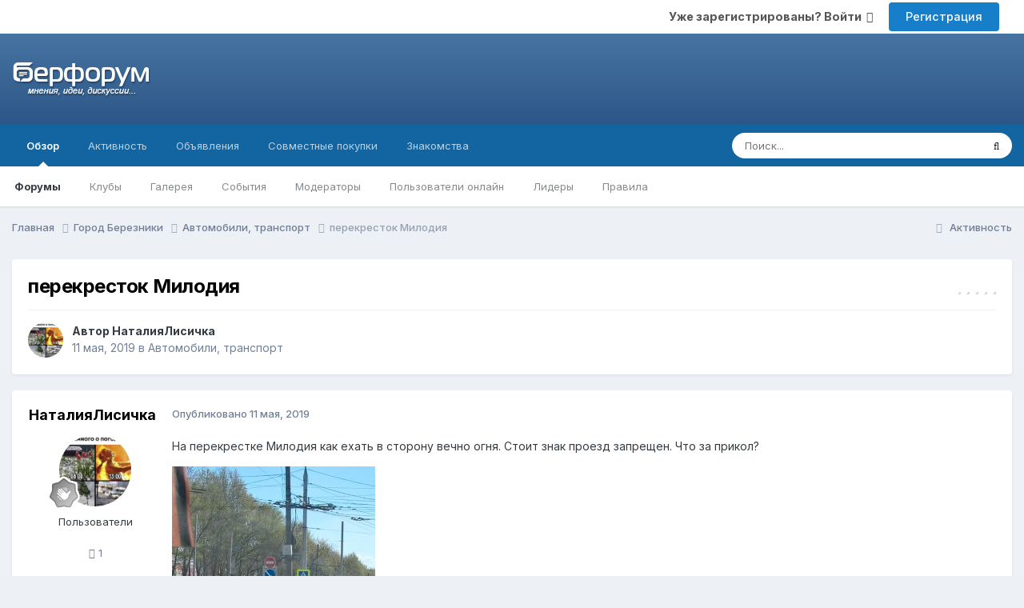

--- FILE ---
content_type: text/html;charset=UTF-8
request_url: https://berforum.ru/topic/238913-perekrestok-milodiya/
body_size: 14200
content:
<!DOCTYPE html>
<html lang="ru-RU" dir="ltr">
	<head>
		<title>перекресток Милодия - Автомобили, транспорт - БерФорум</title>
		
			<!-- Global site tag (gtag.js) - Google Analytics -->
<script async src="https://www.googletagmanager.com/gtag/js?id=UA-894031-1"></script>
<script>
  window.dataLayer = window.dataLayer || [];
  function gtag(){dataLayer.push(arguments);}
  gtag('js', new Date());

  gtag('config', 'UA-894031-1');
</script>
		
		<!--[if lt IE 9]>
			
		    <script src="//berforum.ru/applications/core/interface/html5shiv/html5shiv.js"></script>
		<![endif]-->
		

	<meta name="viewport" content="width=device-width, initial-scale=1">


	
	


	<meta name="twitter:card" content="summary" />




	
		
			
				<meta property="og:title" content="перекресток Милодия">
			
		
	

	
		
			
				<meta property="og:type" content="website">
			
		
	

	
		
			
				<meta property="og:url" content="https://berforum.ru/topic/238913-perekrestok-milodiya/">
			
		
	

	
		
			
				<meta name="description" content="На перекрестке Милодия как ехать в сторону вечно огня. Стоит знак проезд запрещен. Что за прикол? поставили его кстати на 9 мая. Но так и не убрали">
			
		
	

	
		
			
				<meta property="og:description" content="На перекрестке Милодия как ехать в сторону вечно огня. Стоит знак проезд запрещен. Что за прикол? поставили его кстати на 9 мая. Но так и не убрали">
			
		
	

	
		
			
				<meta property="og:updated_time" content="2019-05-12T07:38:20Z">
			
		
	

	
		
			
				<meta property="og:site_name" content="БерФорум">
			
		
	

	
		
			
				<meta property="og:locale" content="ru_RU">
			
		
	


	
		<link rel="canonical" href="https://berforum.ru/topic/238913-perekrestok-milodiya/" />
	





<link rel="manifest" href="https://berforum.ru/manifest.webmanifest/">
<meta name="msapplication-config" content="https://berforum.ru/browserconfig.xml/">
<meta name="msapplication-starturl" content="/">
<meta name="application-name" content="БерФорум">
<meta name="apple-mobile-web-app-title" content="БерФорум">

	<meta name="theme-color" content="#204066">










<link rel="preload" href="//berforum.ru/applications/core/interface/font/fontawesome-webfont.woff2?v=4.7.0" as="font" crossorigin="anonymous">
		


	<link rel="preconnect" href="https://fonts.googleapis.com">
	<link rel="preconnect" href="https://fonts.gstatic.com" crossorigin>
	
		<link href="https://fonts.googleapis.com/css2?family=Inter:wght@300;400;500;600;700&display=swap" rel="stylesheet">
	



	<link rel='stylesheet' href='https://storage.berforum.ru/uploads/css_built_2/341e4a57816af3ba440d891ca87450ff_framework.css?v=4e52a1ea3c1767959788' media='all'>

	<link rel='stylesheet' href='https://storage.berforum.ru/uploads/css_built_2/05e81b71abe4f22d6eb8d1a929494829_responsive.css?v=4e52a1ea3c1767959788' media='all'>

	<link rel='stylesheet' href='https://storage.berforum.ru/uploads/css_built_2/20446cf2d164adcc029377cb04d43d17_flags.css?v=4e52a1ea3c1767959788' media='all'>

	<link rel='stylesheet' href='https://storage.berforum.ru/uploads/css_built_2/90eb5adf50a8c640f633d47fd7eb1778_core.css?v=4e52a1ea3c1767959788' media='all'>

	<link rel='stylesheet' href='https://storage.berforum.ru/uploads/css_built_2/5a0da001ccc2200dc5625c3f3934497d_core_responsive.css?v=4e52a1ea3c1767959788' media='all'>

	<link rel='stylesheet' href='https://storage.berforum.ru/uploads/css_built_2/62e269ced0fdab7e30e026f1d30ae516_forums.css?v=4e52a1ea3c1767959788' media='all'>

	<link rel='stylesheet' href='https://storage.berforum.ru/uploads/css_built_2/76e62c573090645fb99a15a363d8620e_forums_responsive.css?v=4e52a1ea3c1767959788' media='all'>

	<link rel='stylesheet' href='https://storage.berforum.ru/uploads/css_built_2/ebdea0c6a7dab6d37900b9190d3ac77b_topics.css?v=4e52a1ea3c1767959788' media='all'>





<link rel='stylesheet' href='https://storage.berforum.ru/uploads/css_built_2/258adbb6e4f3e83cd3b355f84e3fa002_custom.css?v=4e52a1ea3c1767959788' media='all'>




		
		

	
	<link rel='shortcut icon' href='https://storage.berforum.ru/uploads/monthly_2018_11/favicon.ico.17c2acdcb6ba54322727ea81707ed2ee.ico' type="image/x-icon">

    </head>
	<body class='ipsApp ipsApp_front ipsJS_none ipsClearfix' data-controller='core.front.core.app' data-message="" data-pageApp='forums' data-pageLocation='front' data-pageModule='forums' data-pageController='topic'>
		<a href='#elContent' class='ipsHide' title='Перейти к основному содержанию на этой странице' accesskey='m'>Перейти к содержанию</a>
		
		<div id='ipsLayout_header' class='ipsClearfix'>
			





			
			
<ul id='elMobileNav' class='ipsResponsive_hideDesktop' data-controller='core.front.core.mobileNav'>
	
		
			
			
				
				
			
				
					<li id='elMobileBreadcrumb'>
						<a href='https://berforum.ru/forum/40-avtomobili-transport/'>
							<span>Автомобили, транспорт</span>
						</a>
					</li>
				
				
			
				
				
			
		
	
	
	
	<li >
		<a data-action="defaultStream" href='https://berforum.ru/discover/'><i class="fa fa-newspaper-o" aria-hidden="true"></i></a>
	</li>

	

	
		<li class='ipsJS_show'>
			<a href='https://berforum.ru/search/'><i class='fa fa-search'></i></a>
		</li>
	
</ul>
				<div class='sToolbar ipsClearfix ipsResponsive_hidePhone'>
                  <div class="container">
					

	<ul id='elUserNav' class='ipsList_inline cSignedOut ipsResponsive_showDesktop'>
		
        
		
        
        
            
            <li id='elSignInLink'>
                <a href='https://berforum.ru/login/' data-ipsMenu-closeOnClick="false" data-ipsMenu id='elUserSignIn'>
                    Уже зарегистрированы? Войти &nbsp;<i class='fa fa-caret-down'></i>
                </a>
                
<div id='elUserSignIn_menu' class='ipsMenu ipsMenu_auto ipsHide'>
	<form accept-charset='utf-8' method='post' action='https://berforum.ru/login/'>
		<input type="hidden" name="csrfKey" value="56ee8184227fe67aacb4d205642ff3d0">
		<input type="hidden" name="ref" value="aHR0cHM6Ly9iZXJmb3J1bS5ydS90b3BpYy8yMzg5MTMtcGVyZWtyZXN0b2stbWlsb2RpeWEv">
		<div data-role="loginForm">
			
			
			
				<div class='ipsColumns ipsColumns_noSpacing'>
					<div class='ipsColumn ipsColumn_wide' id='elUserSignIn_internal'>
						
<div class="ipsPad ipsForm ipsForm_vertical">
	<h4 class="ipsType_sectionHead">Войти</h4>
	<br><br>
	<ul class='ipsList_reset'>
		<li class="ipsFieldRow ipsFieldRow_noLabel ipsFieldRow_fullWidth">
			
			
				<input type="text" placeholder="Отображаемое имя или email адрес" name="auth" autocomplete="email">
			
		</li>
		<li class="ipsFieldRow ipsFieldRow_noLabel ipsFieldRow_fullWidth">
			<input type="password" placeholder="Пароль" name="password" autocomplete="current-password">
		</li>
		<li class="ipsFieldRow ipsFieldRow_checkbox ipsClearfix">
			<span class="ipsCustomInput">
				<input type="checkbox" name="remember_me" id="remember_me_checkbox" value="1" checked aria-checked="true">
				<span></span>
			</span>
			<div class="ipsFieldRow_content">
				<label class="ipsFieldRow_label" for="remember_me_checkbox">Запомнить</label>
				<span class="ipsFieldRow_desc">Не рекомендуется для компьютеров с общим доступом</span>
			</div>
		</li>
		<li class="ipsFieldRow ipsFieldRow_fullWidth">
			<button type="submit" name="_processLogin" value="usernamepassword" class="ipsButton ipsButton_primary ipsButton_small" id="elSignIn_submit">Войти</button>
			
				<p class="ipsType_right ipsType_small">
					
						<a href='https://berforum.ru/lostpassword/' data-ipsDialog data-ipsDialog-title='Забыли пароль?'>
					
					Забыли пароль?</a>
				</p>
			
		</li>
	</ul>
</div>
					</div>
					<div class='ipsColumn ipsColumn_wide'>
						<div class='ipsPadding' id='elUserSignIn_external'>
							<div class='ipsAreaBackground_light ipsPadding:half'>
								
									<p class='ipsType_reset ipsType_small ipsType_center'><strong>Или войти с помощью одного из сервисов</strong></p>
								
								
									<div class='ipsType_center ipsMargin_top:half'>
										

<button type="submit" name="_processLogin" value="2" class='ipsButton ipsButton_verySmall ipsButton_fullWidth ipsSocial ipsSocial_facebook' style="background-color: #3a579a">
	
		<span class='ipsSocial_icon'>
			
				<i class='fa fa-facebook-official'></i>
			
		</span>
		<span class='ipsSocial_text'>Войти с помощью Facebook</span>
	
</button>
									</div>
								
									<div class='ipsType_center ipsMargin_top:half'>
										

<button type="submit" name="_processLogin" value="9" class='ipsButton ipsButton_verySmall ipsButton_fullWidth ipsSocial ipsSocial_twitter' style="background-color: #000000">
	
		<span class='ipsSocial_icon'>
			
				<i class='fa fa-twitter'></i>
			
		</span>
		<span class='ipsSocial_text'>Войти с помощью X</span>
	
</button>
									</div>
								
									<div class='ipsType_center ipsMargin_top:half'>
										

<button type="submit" name="_processLogin" value="3" class='ipsButton ipsButton_verySmall ipsButton_fullWidth ipsSocial ipsSocial_google' style="background-color: #4285F4">
	
		<span class='ipsSocial_icon'>
			
				<i class='fa fa-google'></i>
			
		</span>
		<span class='ipsSocial_text'>Войти с помощью Google</span>
	
</button>
									</div>
								
									<div class='ipsType_center ipsMargin_top:half'>
										

<button type="submit" name="_processLogin" value="10" class='ipsButton ipsButton_verySmall ipsButton_fullWidth ipsSocial ipsSocial_vkontakte' style="background-color: #4a76a8">
	
		<span class='ipsSocial_icon'>
			
				<i class='fa fa-vk'></i>
			
		</span>
		<span class='ipsSocial_text'>Войти через ВКонтакте</span>
	
</button>
									</div>
								
							</div>
						</div>
					</div>
				</div>
			
		</div>
	</form>
</div>
            </li>
            
        
		
			<li>
				
					<a href='https://berforum.ru/register/' data-ipsDialog data-ipsDialog-size='narrow' data-ipsDialog-title='Регистрация' id='elRegisterButton' class='ipsButton ipsButton_normal ipsButton_primary'>Регистрация</a>
				
			</li>
		
	</ul>

                  </div>
				</div>
			<header class="sMainHead">
              <div class="container">
                <div class='ipsColumns'>
                  <div id="logo" class='ipsColumn ipsColumn_medium'>


<a href='https://berforum.ru/' id='elLogo' accesskey='1'><img src="https://storage.berforum.ru/uploads/monthly_2026_01/logo.png.37b307d979f7d9cfd5295410c6633844.png.61c2767b2a1eb1d2dae63e662e25a5ce.png" alt='БерФорум'></a>
</div>
                  <div class='ipsColumn ipsColumn_fluid' ipsColumns_collapsePhone>
                    <div class="ipsAdvertisement ipsSpacer_both ipsSpacer_half">
	                  <ul class="ipsList_inline ipsType_center ipsList_reset ipsList_noSpacing">
		               <li class="ipsAdvertisement_large ipsResponsive_showDesktop ipsResponsive_inlineBlock ipsAreaBackground_light">
                         
		               </li>
	                 </ul>
                    </div>
                  </div>
                </div>
              </div>
			</header>
			

	<nav data-controller='core.front.core.navBar' class=' ipsResponsive_showDesktop'>
		<div class='ipsNavBar_primary ipsLayout_container '>
			<ul data-role="primaryNavBar" class='ipsClearfix'>
				


	
		
		
			
		
		<li class='ipsNavBar_active' data-active id='elNavSecondary_1' data-role="navBarItem" data-navApp="core" data-navExt="CustomItem">
			
			
				<a href="https://berforum.ru"  data-navItem-id="1" data-navDefault>
					Обзор<span class='ipsNavBar_active__identifier'></span>
				</a>
			
			
				<ul class='ipsNavBar_secondary ' data-role='secondaryNavBar'>
					


	
		
		
			
		
		<li class='ipsNavBar_active' data-active id='elNavSecondary_10' data-role="navBarItem" data-navApp="forums" data-navExt="Forums">
			
			
				<a href="https://berforum.ru"  data-navItem-id="10" data-navDefault>
					Форумы<span class='ipsNavBar_active__identifier'></span>
				</a>
			
			
		</li>
	
	

	
		
		
		<li  id='elNavSecondary_3' data-role="navBarItem" data-navApp="core" data-navExt="Clubs">
			
			
				<a href="https://berforum.ru/clubs/"  data-navItem-id="3" >
					Клубы<span class='ipsNavBar_active__identifier'></span>
				</a>
			
			
		</li>
	
	

	
		
		
		<li  id='elNavSecondary_23' data-role="navBarItem" data-navApp="gallery" data-navExt="Gallery">
			
			
				<a href="https://berforum.ru/gallery/"  data-navItem-id="23" >
					Галерея<span class='ipsNavBar_active__identifier'></span>
				</a>
			
			
		</li>
	
	

	
		
		
		<li  id='elNavSecondary_12' data-role="navBarItem" data-navApp="calendar" data-navExt="Calendar">
			
			
				<a href="https://berforum.ru/events/"  data-navItem-id="12" >
					События<span class='ipsNavBar_active__identifier'></span>
				</a>
			
			
		</li>
	
	

	
		
		
		<li  id='elNavSecondary_14' data-role="navBarItem" data-navApp="core" data-navExt="StaffDirectory">
			
			
				<a href="https://berforum.ru/staff/"  data-navItem-id="14" >
					Модераторы<span class='ipsNavBar_active__identifier'></span>
				</a>
			
			
		</li>
	
	

	
		
		
		<li  id='elNavSecondary_15' data-role="navBarItem" data-navApp="core" data-navExt="OnlineUsers">
			
			
				<a href="https://berforum.ru/online/"  data-navItem-id="15" >
					Пользователи онлайн<span class='ipsNavBar_active__identifier'></span>
				</a>
			
			
		</li>
	
	

	
		
		
		<li  id='elNavSecondary_16' data-role="navBarItem" data-navApp="core" data-navExt="Leaderboard">
			
			
				<a href="https://berforum.ru/leaderboard/"  data-navItem-id="16" >
					Лидеры<span class='ipsNavBar_active__identifier'></span>
				</a>
			
			
		</li>
	
	

	
		
		
		<li  id='elNavSecondary_13' data-role="navBarItem" data-navApp="core" data-navExt="Guidelines">
			
			
				<a href="https://berforum.ru/guidelines/"  data-navItem-id="13" >
					Правила<span class='ipsNavBar_active__identifier'></span>
				</a>
			
			
		</li>
	
	

					<li class='ipsHide' id='elNavigationMore_1' data-role='navMore'>
						<a href='#' data-ipsMenu data-ipsMenu-appendTo='#elNavigationMore_1' id='elNavigationMore_1_dropdown'>Больше <i class='fa fa-caret-down'></i></a>
						<ul class='ipsHide ipsMenu ipsMenu_auto' id='elNavigationMore_1_dropdown_menu' data-role='moreDropdown'></ul>
					</li>
				</ul>
			
		</li>
	
	

	
		
		
		<li  id='elNavSecondary_2' data-role="navBarItem" data-navApp="core" data-navExt="CustomItem">
			
			
				<a href="https://berforum.ru/discover/"  data-navItem-id="2" >
					Активность<span class='ipsNavBar_active__identifier'></span>
				</a>
			
			
				<ul class='ipsNavBar_secondary ipsHide' data-role='secondaryNavBar'>
					


	
		
		
		<li  id='elNavSecondary_4' data-role="navBarItem" data-navApp="core" data-navExt="AllActivity">
			
			
				<a href="https://berforum.ru/discover/"  data-navItem-id="4" >
					Активность<span class='ipsNavBar_active__identifier'></span>
				</a>
			
			
		</li>
	
	

	
	

	
	

	
	

	
		
		
		<li  id='elNavSecondary_8' data-role="navBarItem" data-navApp="core" data-navExt="Search">
			
			
				<a href="https://berforum.ru/search/"  data-navItem-id="8" >
					Поиск<span class='ipsNavBar_active__identifier'></span>
				</a>
			
			
		</li>
	
	

	
	

					<li class='ipsHide' id='elNavigationMore_2' data-role='navMore'>
						<a href='#' data-ipsMenu data-ipsMenu-appendTo='#elNavigationMore_2' id='elNavigationMore_2_dropdown'>Больше <i class='fa fa-caret-down'></i></a>
						<ul class='ipsHide ipsMenu ipsMenu_auto' id='elNavigationMore_2_dropdown_menu' data-role='moreDropdown'></ul>
					</li>
				</ul>
			
		</li>
	
	

	
		
		
		<li  id='elNavSecondary_18' data-role="navBarItem" data-navApp="core" data-navExt="CustomItem">
			
			
				<a href="https://berforum.ru/forum/28-chastnie-objavlenija/"  data-navItem-id="18" >
					Объявления<span class='ipsNavBar_active__identifier'></span>
				</a>
			
			
		</li>
	
	

	
		
		
		<li  id='elNavSecondary_19' data-role="navBarItem" data-navApp="core" data-navExt="CustomItem">
			
			
				<a href="https://berforum.ru/forum/94-sovmestnie-pokupki/"  data-navItem-id="19" >
					Совместные покупки<span class='ipsNavBar_active__identifier'></span>
				</a>
			
			
		</li>
	
	

	
		
		
		<li  id='elNavSecondary_20' data-role="navBarItem" data-navApp="core" data-navExt="CustomItem">
			
			
				<a href="http://kiss.beriki.ru"  data-navItem-id="20" >
					Знакомства<span class='ipsNavBar_active__identifier'></span>
				</a>
			
			
		</li>
	
	

				<li class='ipsHide' id='elNavigationMore' data-role='navMore'>
					<a href='#' data-ipsMenu data-ipsMenu-appendTo='#elNavigationMore' id='elNavigationMore_dropdown'>Больше</a>
					<ul class='ipsNavBar_secondary ipsHide' data-role='secondaryNavBar'>
						<li class='ipsHide' id='elNavigationMore_more' data-role='navMore'>
							<a href='#' data-ipsMenu data-ipsMenu-appendTo='#elNavigationMore_more' id='elNavigationMore_more_dropdown'>Больше <i class='fa fa-caret-down'></i></a>
							<ul class='ipsHide ipsMenu ipsMenu_auto' id='elNavigationMore_more_dropdown_menu' data-role='moreDropdown'></ul>
						</li>
					</ul>
				</li>
			</ul>
			

	<div id="elSearchWrapper">
		<div id='elSearch' data-controller="core.front.core.quickSearch">
			<form accept-charset='utf-8' action='//berforum.ru/search/?do=quicksearch' method='post'>
                <input type='search' id='elSearchField' placeholder='Поиск...' name='q' autocomplete='off' aria-label='Поиск'>
                <details class='cSearchFilter'>
                    <summary class='cSearchFilter__text'></summary>
                    <ul class='cSearchFilter__menu'>
                        
                        <li><label><input type="radio" name="type" value="all" ><span class='cSearchFilter__menuText'>Везде</span></label></li>
                        
                            
                                <li><label><input type="radio" name="type" value='contextual_{&quot;type&quot;:&quot;forums_topic&quot;,&quot;nodes&quot;:40}' checked><span class='cSearchFilter__menuText'>Этот форум</span></label></li>
                            
                                <li><label><input type="radio" name="type" value='contextual_{&quot;type&quot;:&quot;forums_topic&quot;,&quot;item&quot;:238913}' checked><span class='cSearchFilter__menuText'>Эта тема</span></label></li>
                            
                        
                        
                            <li><label><input type="radio" name="type" value="core_statuses_status"><span class='cSearchFilter__menuText'>Обновления статусов</span></label></li>
                        
                            <li><label><input type="radio" name="type" value="forums_topic"><span class='cSearchFilter__menuText'>Темы</span></label></li>
                        
                            <li><label><input type="radio" name="type" value="calendar_event"><span class='cSearchFilter__menuText'>События</span></label></li>
                        
                            <li><label><input type="radio" name="type" value="gallery_image"><span class='cSearchFilter__menuText'>Изображения</span></label></li>
                        
                            <li><label><input type="radio" name="type" value="gallery_album_item"><span class='cSearchFilter__menuText'>Альбомы</span></label></li>
                        
                            <li><label><input type="radio" name="type" value="core_members"><span class='cSearchFilter__menuText'>Пользователи</span></label></li>
                        
                    </ul>
                </details>
				<button class='cSearchSubmit' type="submit" aria-label='Поиск'><i class="fa fa-search"></i></button>
			</form>
		</div>
	</div>

		</div>
	</nav>

		</div>
		<main id='ipsLayout_body' class='ipsLayout_container'>
			<div id='ipsLayout_contentArea'>
				<div id='ipsLayout_contentWrapper'>
					
<nav class='ipsBreadcrumb ipsBreadcrumb_top ipsFaded_withHover'>
	

	<ul class='ipsList_inline ipsPos_right'>
		
		<li >
			<a data-action="defaultStream" class='ipsType_light '  href='https://berforum.ru/discover/'><i class="fa fa-newspaper-o" aria-hidden="true"></i> <span>Активность</span></a>
		</li>
		
	</ul>

	<ul data-role="breadcrumbList">
		<li>
			<a title="Главная" href='https://berforum.ru/'>
				<span>Главная <i class='fa fa-angle-right'></i></span>
			</a>
		</li>
		
		
			<li>
				
					<a href='https://berforum.ru/forum/70-gorod-berezniki/'>
						<span>Город Березники <i class='fa fa-angle-right' aria-hidden="true"></i></span>
					</a>
				
			</li>
		
			<li>
				
					<a href='https://berforum.ru/forum/40-avtomobili-transport/'>
						<span>Автомобили, транспорт <i class='fa fa-angle-right' aria-hidden="true"></i></span>
					</a>
				
			</li>
		
			<li>
				
					перекресток Милодия
				
			</li>
		
	</ul>
</nav>
					
					<div id='ipsLayout_mainArea'>
						<a id='elContent'></a>
						
						
						
						

	




						



<div class='ipsPageHeader ipsResponsive_pull ipsBox ipsPadding sm:ipsPadding:half ipsMargin_bottom'>
		
	
	<div class='ipsFlex ipsFlex-ai:center ipsFlex-fw:wrap ipsGap:4'>
		<div class='ipsFlex-flex:11'>
			<h1 class='ipsType_pageTitle ipsContained_container'>
				

				
				
					<span class='ipsType_break ipsContained'>
						<span>перекресток Милодия</span>
					</span>
				
			</h1>
			
			
		</div>
		
			<div class='ipsFlex-flex:00 ipsType_light'>
				
				
<div  class='ipsClearfix ipsRating  ipsRating_veryLarge'>
	
	<ul class='ipsRating_collective'>
		
			
				<li class='ipsRating_off'>
					<i class='fa fa-star'></i>
				</li>
			
		
			
				<li class='ipsRating_off'>
					<i class='fa fa-star'></i>
				</li>
			
		
			
				<li class='ipsRating_off'>
					<i class='fa fa-star'></i>
				</li>
			
		
			
				<li class='ipsRating_off'>
					<i class='fa fa-star'></i>
				</li>
			
		
			
				<li class='ipsRating_off'>
					<i class='fa fa-star'></i>
				</li>
			
		
	</ul>
</div>
			</div>
		
	</div>
	<hr class='ipsHr'>
	<div class='ipsPageHeader__meta ipsFlex ipsFlex-jc:between ipsFlex-ai:center ipsFlex-fw:wrap ipsGap:3'>
		<div class='ipsFlex-flex:11'>
			<div class='ipsPhotoPanel ipsPhotoPanel_mini ipsPhotoPanel_notPhone ipsClearfix'>
				


	<a href="https://berforum.ru/profile/87359-nataliyalisichka/" rel="nofollow" data-ipsHover data-ipsHover-width="370" data-ipsHover-target="https://berforum.ru/profile/87359-nataliyalisichka/?do=hovercard" class="ipsUserPhoto ipsUserPhoto_mini" title="Перейти в профиль НаталияЛисичка">
		<img src='https://storage.berforum.ru/uploads/monthly_2019_05/media-share-0-04-04-26b1b98a1832a876193f31a86252a5fc22c8ef4fbee050b281b397dbb62457ea-83d872c2-2df1-4399-b4a9-510f28387eea.thumb.jpg.b7c16093afafe752b8cbcd8c2c8fcc0d.jpg' alt='НаталияЛисичка' loading="lazy">
	</a>

				<div>
					<p class='ipsType_reset ipsType_blendLinks'>
						<span class='ipsType_normal'>
						
							<strong>Автор 


<a href='https://berforum.ru/profile/87359-nataliyalisichka/' rel="nofollow" data-ipsHover data-ipsHover-width='370' data-ipsHover-target='https://berforum.ru/profile/87359-nataliyalisichka/?do=hovercard&amp;referrer=https%253A%252F%252Fberforum.ru%252Ftopic%252F238913-perekrestok-milodiya%252F' title="Перейти в профиль НаталияЛисичка" class="ipsType_break">НаталияЛисичка</a></strong><br />
							<span class='ipsType_light'><time datetime='2019-05-11T10:49:56Z' title='11.05.2019 10:49' data-short='6 г.'>11 мая, 2019</time> в <a href="https://berforum.ru/forum/40-avtomobili-transport/">Автомобили, транспорт</a></span>
						
						</span>
					</p>
				</div>
			</div>
		</div>
					
	</div>
	
	
</div>








<div class='ipsClearfix'>
	<ul class="ipsToolList ipsToolList_horizontal ipsClearfix ipsSpacer_both ipsResponsive_hidePhone">
		
		
		
	</ul>
</div>

<div id='comments' data-controller='core.front.core.commentFeed,forums.front.topic.view, core.front.core.ignoredComments' data-autoPoll data-baseURL='https://berforum.ru/topic/238913-perekrestok-milodiya/' data-lastPage data-feedID='topic-238913' class='cTopic ipsClear ipsSpacer_top'>
	
			
	

	

<div data-controller='core.front.core.recommendedComments' data-url='https://berforum.ru/topic/238913-perekrestok-milodiya/?recommended=comments' class='ipsRecommendedComments ipsHide'>
	<div data-role="recommendedComments">
		<h2 class='ipsType_sectionHead ipsType_large ipsType_bold ipsMargin_bottom'>Рекомендуемые сообщения</h2>
		
	</div>
</div>
	
	<div id="elPostFeed" data-role='commentFeed' data-controller='core.front.core.moderation' >
		<form action="https://berforum.ru/topic/238913-perekrestok-milodiya/?csrfKey=56ee8184227fe67aacb4d205642ff3d0&amp;do=multimodComment" method="post" data-ipsPageAction data-role='moderationTools'>
			
			
				

					

					
					



<a id='findComment-3947894'></a>
<a id='comment-3947894'></a>
<article  id='elComment_3947894' class='cPost ipsBox ipsResponsive_pull  ipsComment  ipsComment_parent ipsClearfix ipsClear ipsColumns ipsColumns_noSpacing ipsColumns_collapsePhone    '>
	

	

	<div class='cAuthorPane_mobile ipsResponsive_showPhone'>
		<div class='cAuthorPane_photo'>
			<div class='cAuthorPane_photoWrap'>
				


	<a href="https://berforum.ru/profile/87359-nataliyalisichka/" rel="nofollow" data-ipsHover data-ipsHover-width="370" data-ipsHover-target="https://berforum.ru/profile/87359-nataliyalisichka/?do=hovercard" class="ipsUserPhoto ipsUserPhoto_large" title="Перейти в профиль НаталияЛисичка">
		<img src='https://storage.berforum.ru/uploads/monthly_2019_05/media-share-0-04-04-26b1b98a1832a876193f31a86252a5fc22c8ef4fbee050b281b397dbb62457ea-83d872c2-2df1-4399-b4a9-510f28387eea.thumb.jpg.b7c16093afafe752b8cbcd8c2c8fcc0d.jpg' alt='НаталияЛисичка' loading="lazy">
	</a>

				
				
					<a href="https://berforum.ru/profile/87359-nataliyalisichka/badges/" rel="nofollow">
						
<img src='https://storage.berforum.ru/uploads/monthly_2021_09/1_Newbie.svg' loading="lazy" alt="Newbie" class="cAuthorPane_badge cAuthorPane_badge--rank ipsOutline ipsOutline:2px" data-ipsTooltip title="Звание: Newbie (1/14)">
					</a>
				
			</div>
		</div>
		<div class='cAuthorPane_content'>
			<h3 class='ipsType_sectionHead cAuthorPane_author ipsType_break ipsType_blendLinks ipsFlex ipsFlex-ai:center'>
				


<a href='https://berforum.ru/profile/87359-nataliyalisichka/' rel="nofollow" data-ipsHover data-ipsHover-width='370' data-ipsHover-target='https://berforum.ru/profile/87359-nataliyalisichka/?do=hovercard&amp;referrer=https%253A%252F%252Fberforum.ru%252Ftopic%252F238913-perekrestok-milodiya%252F' title="Перейти в профиль НаталияЛисичка" class="ipsType_break">НаталияЛисичка</a>
			</h3>
			<div class='ipsType_light ipsType_reset'>
			    <a href='https://berforum.ru/topic/238913-perekrestok-milodiya/#findComment-3947894' rel="nofollow" class='ipsType_blendLinks'>Опубликовано <time datetime='2019-05-11T10:49:56Z' title='11.05.2019 10:49' data-short='6 г.'>11 мая, 2019</time></a>
				
			</div>
		</div>
	</div>
	<aside class='ipsComment_author cAuthorPane ipsColumn ipsColumn_medium ipsResponsive_hidePhone'>
		<h3 class='ipsType_sectionHead cAuthorPane_author ipsType_blendLinks ipsType_break'><strong>


<a href='https://berforum.ru/profile/87359-nataliyalisichka/' rel="nofollow" data-ipsHover data-ipsHover-width='370' data-ipsHover-target='https://berforum.ru/profile/87359-nataliyalisichka/?do=hovercard&amp;referrer=https%253A%252F%252Fberforum.ru%252Ftopic%252F238913-perekrestok-milodiya%252F' title="Перейти в профиль НаталияЛисичка" class="ipsType_break">НаталияЛисичка</a></strong>
			
		</h3>
		<ul class='cAuthorPane_info ipsList_reset'>
			<li data-role='photo' class='cAuthorPane_photo'>
				<div class='cAuthorPane_photoWrap'>
					


	<a href="https://berforum.ru/profile/87359-nataliyalisichka/" rel="nofollow" data-ipsHover data-ipsHover-width="370" data-ipsHover-target="https://berforum.ru/profile/87359-nataliyalisichka/?do=hovercard" class="ipsUserPhoto ipsUserPhoto_large" title="Перейти в профиль НаталияЛисичка">
		<img src='https://storage.berforum.ru/uploads/monthly_2019_05/media-share-0-04-04-26b1b98a1832a876193f31a86252a5fc22c8ef4fbee050b281b397dbb62457ea-83d872c2-2df1-4399-b4a9-510f28387eea.thumb.jpg.b7c16093afafe752b8cbcd8c2c8fcc0d.jpg' alt='НаталияЛисичка' loading="lazy">
	</a>

					
					
						
<img src='https://storage.berforum.ru/uploads/monthly_2021_09/1_Newbie.svg' loading="lazy" alt="Newbie" class="cAuthorPane_badge cAuthorPane_badge--rank ipsOutline ipsOutline:2px" data-ipsTooltip title="Звание: Newbie (1/14)">
					
				</div>
			</li>
			
				<li data-role='group'>Пользователи</li>
				
			
			
				<li data-role='stats' class='ipsMargin_top'>
					<ul class="ipsList_reset ipsType_light ipsFlex ipsFlex-ai:center ipsFlex-jc:center ipsGap_row:2 cAuthorPane_stats">
						<li>
							
								<a href="https://berforum.ru/profile/87359-nataliyalisichka/content/" rel="nofollow" title="1 сообщение" data-ipsTooltip class="ipsType_blendLinks">
							
								<i class="fa fa-comment"></i> 1
							
								</a>
							
						</li>
						
					</ul>
				</li>
			
			
				

			
		</ul>
	</aside>
	<div class='ipsColumn ipsColumn_fluid ipsMargin:none'>
		

<div id='comment-3947894_wrap' data-controller='core.front.core.comment' data-commentApp='forums' data-commentType='forums' data-commentID="3947894" data-quoteData='{&quot;userid&quot;:87359,&quot;username&quot;:&quot;\u041d\u0430\u0442\u0430\u043b\u0438\u044f\u041b\u0438\u0441\u0438\u0447\u043a\u0430&quot;,&quot;timestamp&quot;:1557571796,&quot;contentapp&quot;:&quot;forums&quot;,&quot;contenttype&quot;:&quot;forums&quot;,&quot;contentid&quot;:238913,&quot;contentclass&quot;:&quot;forums_Topic&quot;,&quot;contentcommentid&quot;:3947894}' class='ipsComment_content ipsType_medium'>

	<div class='ipsComment_meta ipsType_light ipsFlex ipsFlex-ai:center ipsFlex-jc:between ipsFlex-fd:row-reverse'>
		<div class='ipsType_light ipsType_reset ipsType_blendLinks ipsComment_toolWrap'>
			<div class='ipsResponsive_hidePhone ipsComment_badges'>
				<ul class='ipsList_reset ipsFlex ipsFlex-jc:end ipsFlex-fw:wrap ipsGap:2 ipsGap_row:1'>
					
					
					
					
					
				</ul>
			</div>
			<ul class='ipsList_reset ipsComment_tools'>
				<li>
					<a href='#elControls_3947894_menu' class='ipsComment_ellipsis' id='elControls_3947894' title='Ещё...' data-ipsMenu data-ipsMenu-appendTo='#comment-3947894_wrap'><i class='fa fa-ellipsis-h'></i></a>
					<ul id='elControls_3947894_menu' class='ipsMenu ipsMenu_narrow ipsHide'>
						
						
                        
						
						
						
							
								
							
							
							
							
							
							
						
					</ul>
				</li>
				
			</ul>
		</div>

		<div class='ipsType_reset ipsResponsive_hidePhone'>
		   
		   Опубликовано <time datetime='2019-05-11T10:49:56Z' title='11.05.2019 10:49' data-short='6 г.'>11 мая, 2019</time>
		   
			
			<span class='ipsResponsive_hidePhone'>
				
				
			</span>
		</div>
	</div>

	

    

	<div class='cPost_contentWrap'>
		
		<div data-role='commentContent' class='ipsType_normal ipsType_richText ipsPadding_bottom ipsContained' data-controller='core.front.core.lightboxedImages'>
			
<p>
	На перекрестке Милодия как ехать в сторону вечно огня. Стоит знак проезд запрещен. Что за прикол?
</p>
<p><a href="https://storage.berforum.ru/uploads/monthly_2019_05/WP_20190511_15_30_59_Pro.jpg.8ace819432027462a921122a2644900a.jpg" class="ipsAttachLink ipsAttachLink_image"><img data-fileid="479030" src="//berforum.ru/applications/core/interface/js/spacer.png" class="ipsImage ipsImage_thumbnailed" alt="WP_20190511_15_30_59_Pro.jpg" data-src="https://storage.berforum.ru/uploads/monthly_2019_05/WP_20190511_15_30_59_Pro.thumb.jpg.e83cbe2278246f26b4b70a85344d1341.jpg" width="254" data-ratio="177.17"></a></p>
<p>
	поставили его кстати на 9 мая. Но так и не убрали
</p>


			
		</div>

		

		
	</div>

	
    
</div>
	</div>
</article>
					
					
					
				

					

					
					



<a id='findComment-3947896'></a>
<a id='comment-3947896'></a>
<article  id='elComment_3947896' class='cPost ipsBox ipsResponsive_pull  ipsComment  ipsComment_parent ipsClearfix ipsClear ipsColumns ipsColumns_noSpacing ipsColumns_collapsePhone    '>
	

	

	<div class='cAuthorPane_mobile ipsResponsive_showPhone'>
		<div class='cAuthorPane_photo'>
			<div class='cAuthorPane_photoWrap'>
				


	<a href="https://berforum.ru/profile/4365-happy/" rel="nofollow" data-ipsHover data-ipsHover-width="370" data-ipsHover-target="https://berforum.ru/profile/4365-happy/?do=hovercard" class="ipsUserPhoto ipsUserPhoto_large" title="Перейти в профиль Happy">
		<img src='https://storage.berforum.ru/uploads/profile/photo-thumb-4365.jpg' alt='Happy' loading="lazy">
	</a>

				
				
					<a href="https://berforum.ru/profile/4365-happy/badges/" rel="nofollow">
						
<img src='https://storage.berforum.ru/uploads/monthly_2021_09/13_Veteran.svg' loading="lazy" alt="Veteran" class="cAuthorPane_badge cAuthorPane_badge--rank ipsOutline ipsOutline:2px" data-ipsTooltip title="Звание: Veteran (13/14)">
					</a>
				
			</div>
		</div>
		<div class='cAuthorPane_content'>
			<h3 class='ipsType_sectionHead cAuthorPane_author ipsType_break ipsType_blendLinks ipsFlex ipsFlex-ai:center'>
				


<a href='https://berforum.ru/profile/4365-happy/' rel="nofollow" data-ipsHover data-ipsHover-width='370' data-ipsHover-target='https://berforum.ru/profile/4365-happy/?do=hovercard&amp;referrer=https%253A%252F%252Fberforum.ru%252Ftopic%252F238913-perekrestok-milodiya%252F' title="Перейти в профиль Happy" class="ipsType_break">Happy</a>
			</h3>
			<div class='ipsType_light ipsType_reset'>
			    <a href='https://berforum.ru/topic/238913-perekrestok-milodiya/#findComment-3947896' rel="nofollow" class='ipsType_blendLinks'>Опубликовано <time datetime='2019-05-11T11:03:15Z' title='11.05.2019 11:03' data-short='6 г.'>11 мая, 2019</time></a>
				
			</div>
		</div>
	</div>
	<aside class='ipsComment_author cAuthorPane ipsColumn ipsColumn_medium ipsResponsive_hidePhone'>
		<h3 class='ipsType_sectionHead cAuthorPane_author ipsType_blendLinks ipsType_break'><strong>


<a href='https://berforum.ru/profile/4365-happy/' rel="nofollow" data-ipsHover data-ipsHover-width='370' data-ipsHover-target='https://berforum.ru/profile/4365-happy/?do=hovercard&amp;referrer=https%253A%252F%252Fberforum.ru%252Ftopic%252F238913-perekrestok-milodiya%252F' title="Перейти в профиль Happy" class="ipsType_break">Happy</a></strong>
			
		</h3>
		<ul class='cAuthorPane_info ipsList_reset'>
			<li data-role='photo' class='cAuthorPane_photo'>
				<div class='cAuthorPane_photoWrap'>
					


	<a href="https://berforum.ru/profile/4365-happy/" rel="nofollow" data-ipsHover data-ipsHover-width="370" data-ipsHover-target="https://berforum.ru/profile/4365-happy/?do=hovercard" class="ipsUserPhoto ipsUserPhoto_large" title="Перейти в профиль Happy">
		<img src='https://storage.berforum.ru/uploads/profile/photo-thumb-4365.jpg' alt='Happy' loading="lazy">
	</a>

					
					
						
<img src='https://storage.berforum.ru/uploads/monthly_2021_09/13_Veteran.svg' loading="lazy" alt="Veteran" class="cAuthorPane_badge cAuthorPane_badge--rank ipsOutline ipsOutline:2px" data-ipsTooltip title="Звание: Veteran (13/14)">
					
				</div>
			</li>
			
				<li data-role='group'>Пользователи+++</li>
				
			
			
				<li data-role='stats' class='ipsMargin_top'>
					<ul class="ipsList_reset ipsType_light ipsFlex ipsFlex-ai:center ipsFlex-jc:center ipsGap_row:2 cAuthorPane_stats">
						<li>
							
								<a href="https://berforum.ru/profile/4365-happy/content/" rel="nofollow" title="15 142 сообщения" data-ipsTooltip class="ipsType_blendLinks">
							
								<i class="fa fa-comment"></i> 15,1 тыс
							
								</a>
							
						</li>
						
					</ul>
				</li>
			
			
				

	
	<li data-role='custom-field' class='ipsResponsive_hidePhone ipsType_break'>
		
<span class='ft'>Пол:</span><span class='fc'>Мужчина</span>
	</li>
	
	<li data-role='custom-field' class='ipsResponsive_hidePhone ipsType_break'>
		
<span class='ft'>Откуда:</span><span class='fc'>Березники</span>
	</li>
	

			
		</ul>
	</aside>
	<div class='ipsColumn ipsColumn_fluid ipsMargin:none'>
		

<div id='comment-3947896_wrap' data-controller='core.front.core.comment' data-commentApp='forums' data-commentType='forums' data-commentID="3947896" data-quoteData='{&quot;userid&quot;:4365,&quot;username&quot;:&quot;Happy&quot;,&quot;timestamp&quot;:1557572595,&quot;contentapp&quot;:&quot;forums&quot;,&quot;contenttype&quot;:&quot;forums&quot;,&quot;contentid&quot;:238913,&quot;contentclass&quot;:&quot;forums_Topic&quot;,&quot;contentcommentid&quot;:3947896}' class='ipsComment_content ipsType_medium'>

	<div class='ipsComment_meta ipsType_light ipsFlex ipsFlex-ai:center ipsFlex-jc:between ipsFlex-fd:row-reverse'>
		<div class='ipsType_light ipsType_reset ipsType_blendLinks ipsComment_toolWrap'>
			<div class='ipsResponsive_hidePhone ipsComment_badges'>
				<ul class='ipsList_reset ipsFlex ipsFlex-jc:end ipsFlex-fw:wrap ipsGap:2 ipsGap_row:1'>
					
					
					
					
					
				</ul>
			</div>
			<ul class='ipsList_reset ipsComment_tools'>
				<li>
					<a href='#elControls_3947896_menu' class='ipsComment_ellipsis' id='elControls_3947896' title='Ещё...' data-ipsMenu data-ipsMenu-appendTo='#comment-3947896_wrap'><i class='fa fa-ellipsis-h'></i></a>
					<ul id='elControls_3947896_menu' class='ipsMenu ipsMenu_narrow ipsHide'>
						
						
                        
						
						
						
							
								
							
							
							
							
							
							
						
					</ul>
				</li>
				
			</ul>
		</div>

		<div class='ipsType_reset ipsResponsive_hidePhone'>
		   
		   Опубликовано <time datetime='2019-05-11T11:03:15Z' title='11.05.2019 11:03' data-short='6 г.'>11 мая, 2019</time>
		   
			
			<span class='ipsResponsive_hidePhone'>
				
				
			</span>
		</div>
	</div>

	

    

	<div class='cPost_contentWrap'>
		
		<div data-role='commentContent' class='ipsType_normal ipsType_richText ipsPadding_bottom ipsContained' data-controller='core.front.core.lightboxedImages'>
			
<p>
	пдд учи, и русский язык.
</p>

<p>
	знак проезд запрещает туда откуда камри выезжает
</p>


			
		</div>

		

		
	</div>

	
    
</div>
	</div>
</article>
					
					
					
				

					

					
					



<a id='findComment-3947924'></a>
<a id='comment-3947924'></a>
<article  id='elComment_3947924' class='cPost ipsBox ipsResponsive_pull  ipsComment  ipsComment_parent ipsClearfix ipsClear ipsColumns ipsColumns_noSpacing ipsColumns_collapsePhone    '>
	

	

	<div class='cAuthorPane_mobile ipsResponsive_showPhone'>
		<div class='cAuthorPane_photo'>
			<div class='cAuthorPane_photoWrap'>
				


	<a href="https://berforum.ru/profile/28634-autor59/" rel="nofollow" data-ipsHover data-ipsHover-width="370" data-ipsHover-target="https://berforum.ru/profile/28634-autor59/?do=hovercard" class="ipsUserPhoto ipsUserPhoto_large" title="Перейти в профиль autor59">
		<img src='https://storage.berforum.ru/uploads/profile/photo-thumb-28634.png' alt='autor59' loading="lazy">
	</a>

				
				<span class="cAuthorPane_badge cAuthorPane_badge--moderator" data-ipsTooltip title="autor59 модератор"></span>
				
				
					<a href="https://berforum.ru/profile/28634-autor59/badges/" rel="nofollow">
						
<img src='https://storage.berforum.ru/uploads/monthly_2021_09/12_Mentor.svg' loading="lazy" alt="Mentor" class="cAuthorPane_badge cAuthorPane_badge--rank ipsOutline ipsOutline:2px" data-ipsTooltip title="Звание: Mentor (12/14)">
					</a>
				
			</div>
		</div>
		<div class='cAuthorPane_content'>
			<h3 class='ipsType_sectionHead cAuthorPane_author ipsType_break ipsType_blendLinks ipsFlex ipsFlex-ai:center'>
				


<a href='https://berforum.ru/profile/28634-autor59/' rel="nofollow" data-ipsHover data-ipsHover-width='370' data-ipsHover-target='https://berforum.ru/profile/28634-autor59/?do=hovercard&amp;referrer=https%253A%252F%252Fberforum.ru%252Ftopic%252F238913-perekrestok-milodiya%252F' title="Перейти в профиль autor59" class="ipsType_break"><span style='font-weight:bold;color:green'>autor59</span></a>
			</h3>
			<div class='ipsType_light ipsType_reset'>
			    <a href='https://berforum.ru/topic/238913-perekrestok-milodiya/#findComment-3947924' rel="nofollow" class='ipsType_blendLinks'>Опубликовано <time datetime='2019-05-11T16:31:44Z' title='11.05.2019 16:31' data-short='6 г.'>11 мая, 2019</time></a>
				
			</div>
		</div>
	</div>
	<aside class='ipsComment_author cAuthorPane ipsColumn ipsColumn_medium ipsResponsive_hidePhone'>
		<h3 class='ipsType_sectionHead cAuthorPane_author ipsType_blendLinks ipsType_break'><strong>


<a href='https://berforum.ru/profile/28634-autor59/' rel="nofollow" data-ipsHover data-ipsHover-width='370' data-ipsHover-target='https://berforum.ru/profile/28634-autor59/?do=hovercard&amp;referrer=https%253A%252F%252Fberforum.ru%252Ftopic%252F238913-perekrestok-milodiya%252F' title="Перейти в профиль autor59" class="ipsType_break">autor59</a></strong>
			
		</h3>
		<ul class='cAuthorPane_info ipsList_reset'>
			<li data-role='photo' class='cAuthorPane_photo'>
				<div class='cAuthorPane_photoWrap'>
					


	<a href="https://berforum.ru/profile/28634-autor59/" rel="nofollow" data-ipsHover data-ipsHover-width="370" data-ipsHover-target="https://berforum.ru/profile/28634-autor59/?do=hovercard" class="ipsUserPhoto ipsUserPhoto_large" title="Перейти в профиль autor59">
		<img src='https://storage.berforum.ru/uploads/profile/photo-thumb-28634.png' alt='autor59' loading="lazy">
	</a>

					
						<span class="cAuthorPane_badge cAuthorPane_badge--moderator" data-ipsTooltip title="autor59 модератор"></span>
					
					
						
<img src='https://storage.berforum.ru/uploads/monthly_2021_09/12_Mentor.svg' loading="lazy" alt="Mentor" class="cAuthorPane_badge cAuthorPane_badge--rank ipsOutline ipsOutline:2px" data-ipsTooltip title="Звание: Mentor (12/14)">
					
				</div>
			</li>
			
				<li data-role='group'><span style='font-weight:bold;color:green'>Глобальные модераторы форума</span></li>
				
			
			
				<li data-role='stats' class='ipsMargin_top'>
					<ul class="ipsList_reset ipsType_light ipsFlex ipsFlex-ai:center ipsFlex-jc:center ipsGap_row:2 cAuthorPane_stats">
						<li>
							
								<a href="https://berforum.ru/profile/28634-autor59/content/" rel="nofollow" title="6 880 сообщений" data-ipsTooltip class="ipsType_blendLinks">
							
								<i class="fa fa-comment"></i> 6,9 тыс
							
								</a>
							
						</li>
						
					</ul>
				</li>
			
			
				

	
	<li data-role='custom-field' class='ipsResponsive_hidePhone ipsType_break'>
		
<span class='ft'>Пол:</span><span class='fc'>Мужчина</span>
	</li>
	
	<li data-role='custom-field' class='ipsResponsive_hidePhone ipsType_break'>
		
<span class='ft'>Откуда:</span><span class='fc'>Березники</span>
	</li>
	

			
		</ul>
	</aside>
	<div class='ipsColumn ipsColumn_fluid ipsMargin:none'>
		

<div id='comment-3947924_wrap' data-controller='core.front.core.comment' data-commentApp='forums' data-commentType='forums' data-commentID="3947924" data-quoteData='{&quot;userid&quot;:28634,&quot;username&quot;:&quot;autor59&quot;,&quot;timestamp&quot;:1557592304,&quot;contentapp&quot;:&quot;forums&quot;,&quot;contenttype&quot;:&quot;forums&quot;,&quot;contentid&quot;:238913,&quot;contentclass&quot;:&quot;forums_Topic&quot;,&quot;contentcommentid&quot;:3947924}' class='ipsComment_content ipsType_medium'>

	<div class='ipsComment_meta ipsType_light ipsFlex ipsFlex-ai:center ipsFlex-jc:between ipsFlex-fd:row-reverse'>
		<div class='ipsType_light ipsType_reset ipsType_blendLinks ipsComment_toolWrap'>
			<div class='ipsResponsive_hidePhone ipsComment_badges'>
				<ul class='ipsList_reset ipsFlex ipsFlex-jc:end ipsFlex-fw:wrap ipsGap:2 ipsGap_row:1'>
					
					
					
					
					
				</ul>
			</div>
			<ul class='ipsList_reset ipsComment_tools'>
				<li>
					<a href='#elControls_3947924_menu' class='ipsComment_ellipsis' id='elControls_3947924' title='Ещё...' data-ipsMenu data-ipsMenu-appendTo='#comment-3947924_wrap'><i class='fa fa-ellipsis-h'></i></a>
					<ul id='elControls_3947924_menu' class='ipsMenu ipsMenu_narrow ipsHide'>
						
						
                        
						
						
						
							
								
							
							
							
							
							
							
						
					</ul>
				</li>
				
			</ul>
		</div>

		<div class='ipsType_reset ipsResponsive_hidePhone'>
		   
		   Опубликовано <time datetime='2019-05-11T16:31:44Z' title='11.05.2019 16:31' data-short='6 г.'>11 мая, 2019</time>
		   
			
			<span class='ipsResponsive_hidePhone'>
				
				
			</span>
		</div>
	</div>

	

    

	<div class='cPost_contentWrap'>
		
		<div data-role='commentContent' class='ipsType_normal ipsType_richText ipsPadding_bottom ipsContained' data-controller='core.front.core.lightboxedImages'>
			<p>
	не, ну если очень надо.., то можно же
</p>

			
		</div>

		

		
	</div>

	
    
</div>
	</div>
</article>
					
					
					
				

					

					
					



<a id='findComment-3947967'></a>
<a id='comment-3947967'></a>
<article  id='elComment_3947967' class='cPost ipsBox ipsResponsive_pull  ipsComment  ipsComment_parent ipsClearfix ipsClear ipsColumns ipsColumns_noSpacing ipsColumns_collapsePhone    '>
	

	

	<div class='cAuthorPane_mobile ipsResponsive_showPhone'>
		<div class='cAuthorPane_photo'>
			<div class='cAuthorPane_photoWrap'>
				


	<a href="https://berforum.ru/profile/30526-segun990/" rel="nofollow" data-ipsHover data-ipsHover-width="370" data-ipsHover-target="https://berforum.ru/profile/30526-segun990/?do=hovercard" class="ipsUserPhoto ipsUserPhoto_large" title="Перейти в профиль segun990">
		<img src='https://storage.berforum.ru/uploads/profile/photo-thumb-30526.jpg' alt='segun990' loading="lazy">
	</a>

				
				
					<a href="https://berforum.ru/profile/30526-segun990/badges/" rel="nofollow">
						
<img src='https://storage.berforum.ru/uploads/monthly_2021_09/3_Apprentice.svg' loading="lazy" alt="Apprentice" class="cAuthorPane_badge cAuthorPane_badge--rank ipsOutline ipsOutline:2px" data-ipsTooltip title="Звание: Apprentice (3/14)">
					</a>
				
			</div>
		</div>
		<div class='cAuthorPane_content'>
			<h3 class='ipsType_sectionHead cAuthorPane_author ipsType_break ipsType_blendLinks ipsFlex ipsFlex-ai:center'>
				


<a href='https://berforum.ru/profile/30526-segun990/' rel="nofollow" data-ipsHover data-ipsHover-width='370' data-ipsHover-target='https://berforum.ru/profile/30526-segun990/?do=hovercard&amp;referrer=https%253A%252F%252Fberforum.ru%252Ftopic%252F238913-perekrestok-milodiya%252F' title="Перейти в профиль segun990" class="ipsType_break">segun990</a>
			</h3>
			<div class='ipsType_light ipsType_reset'>
			    <a href='https://berforum.ru/topic/238913-perekrestok-milodiya/#findComment-3947967' rel="nofollow" class='ipsType_blendLinks'>Опубликовано <time datetime='2019-05-12T07:38:20Z' title='12.05.2019 07:38' data-short='6 г.'>12 мая, 2019</time></a>
				
			</div>
		</div>
	</div>
	<aside class='ipsComment_author cAuthorPane ipsColumn ipsColumn_medium ipsResponsive_hidePhone'>
		<h3 class='ipsType_sectionHead cAuthorPane_author ipsType_blendLinks ipsType_break'><strong>


<a href='https://berforum.ru/profile/30526-segun990/' rel="nofollow" data-ipsHover data-ipsHover-width='370' data-ipsHover-target='https://berforum.ru/profile/30526-segun990/?do=hovercard&amp;referrer=https%253A%252F%252Fberforum.ru%252Ftopic%252F238913-perekrestok-milodiya%252F' title="Перейти в профиль segun990" class="ipsType_break">segun990</a></strong>
			
		</h3>
		<ul class='cAuthorPane_info ipsList_reset'>
			<li data-role='photo' class='cAuthorPane_photo'>
				<div class='cAuthorPane_photoWrap'>
					


	<a href="https://berforum.ru/profile/30526-segun990/" rel="nofollow" data-ipsHover data-ipsHover-width="370" data-ipsHover-target="https://berforum.ru/profile/30526-segun990/?do=hovercard" class="ipsUserPhoto ipsUserPhoto_large" title="Перейти в профиль segun990">
		<img src='https://storage.berforum.ru/uploads/profile/photo-thumb-30526.jpg' alt='segun990' loading="lazy">
	</a>

					
					
						
<img src='https://storage.berforum.ru/uploads/monthly_2021_09/3_Apprentice.svg' loading="lazy" alt="Apprentice" class="cAuthorPane_badge cAuthorPane_badge--rank ipsOutline ipsOutline:2px" data-ipsTooltip title="Звание: Apprentice (3/14)">
					
				</div>
			</li>
			
				<li data-role='group'>Пользователи+++</li>
				
			
			
				<li data-role='stats' class='ipsMargin_top'>
					<ul class="ipsList_reset ipsType_light ipsFlex ipsFlex-ai:center ipsFlex-jc:center ipsGap_row:2 cAuthorPane_stats">
						<li>
							
								<a href="https://berforum.ru/profile/30526-segun990/content/" rel="nofollow" title="3 377 сообщений" data-ipsTooltip class="ipsType_blendLinks">
							
								<i class="fa fa-comment"></i> 3,4 тыс
							
								</a>
							
						</li>
						
					</ul>
				</li>
			
			
				

	
	<li data-role='custom-field' class='ipsResponsive_hidePhone ipsType_break'>
		
<span class='ft'>Пол:</span><span class='fc'>Не определился</span>
	</li>
	
	<li data-role='custom-field' class='ipsResponsive_hidePhone ipsType_break'>
		
<span class='ft'>Откуда:</span><span class='fc'>Берики</span>
	</li>
	

			
		</ul>
	</aside>
	<div class='ipsColumn ipsColumn_fluid ipsMargin:none'>
		

<div id='comment-3947967_wrap' data-controller='core.front.core.comment' data-commentApp='forums' data-commentType='forums' data-commentID="3947967" data-quoteData='{&quot;userid&quot;:30526,&quot;username&quot;:&quot;segun990&quot;,&quot;timestamp&quot;:1557646700,&quot;contentapp&quot;:&quot;forums&quot;,&quot;contenttype&quot;:&quot;forums&quot;,&quot;contentid&quot;:238913,&quot;contentclass&quot;:&quot;forums_Topic&quot;,&quot;contentcommentid&quot;:3947967}' class='ipsComment_content ipsType_medium'>

	<div class='ipsComment_meta ipsType_light ipsFlex ipsFlex-ai:center ipsFlex-jc:between ipsFlex-fd:row-reverse'>
		<div class='ipsType_light ipsType_reset ipsType_blendLinks ipsComment_toolWrap'>
			<div class='ipsResponsive_hidePhone ipsComment_badges'>
				<ul class='ipsList_reset ipsFlex ipsFlex-jc:end ipsFlex-fw:wrap ipsGap:2 ipsGap_row:1'>
					
					
					
					
					
				</ul>
			</div>
			<ul class='ipsList_reset ipsComment_tools'>
				<li>
					<a href='#elControls_3947967_menu' class='ipsComment_ellipsis' id='elControls_3947967' title='Ещё...' data-ipsMenu data-ipsMenu-appendTo='#comment-3947967_wrap'><i class='fa fa-ellipsis-h'></i></a>
					<ul id='elControls_3947967_menu' class='ipsMenu ipsMenu_narrow ipsHide'>
						
						
                        
						
						
						
							
								
							
							
							
							
							
							
						
					</ul>
				</li>
				
			</ul>
		</div>

		<div class='ipsType_reset ipsResponsive_hidePhone'>
		   
		   Опубликовано <time datetime='2019-05-12T07:38:20Z' title='12.05.2019 07:38' data-short='6 г.'>12 мая, 2019</time>
		   
			
			<span class='ipsResponsive_hidePhone'>
				
				
			</span>
		</div>
	</div>

	

    

	<div class='cPost_contentWrap'>
		
		<div data-role='commentContent' class='ipsType_normal ipsType_richText ipsPadding_bottom ipsContained' data-controller='core.front.core.lightboxedImages'>
			<p>
	Не едь по левой стороне, а то оштрафуют.. 
</p>

			
		</div>

		

		
			

		
	</div>

	
    
</div>
	</div>
</article>
					
					
					
				
			
			
<input type="hidden" name="csrfKey" value="56ee8184227fe67aacb4d205642ff3d0" />


		</form>
	</div>

	
	
	
		<div class='ipsMessage ipsMessage_general ipsSpacer_top'>
			<h4 class='ipsMessage_title'>Заархивировано</h4>
			<p class='ipsType_reset'>
				Эта тема находится в архиве и закрыта для дальнейших ответов.
			</p>
		</div>
	
	
	

	
</div>



<div class='ipsPager ipsSpacer_top'>
	<div class="ipsPager_prev">
		
			<a href="https://berforum.ru/forum/40-avtomobili-transport/" title="Перейти к Автомобили, транспорт" rel="parent">
				<span class="ipsPager_type">Перейти к списку тем</span>
			</a>
		
	</div>
	
</div>


						


					</div>
					


					
<nav class='ipsBreadcrumb ipsBreadcrumb_bottom ipsFaded_withHover'>
	
		


	

	<ul class='ipsList_inline ipsPos_right'>
		
		<li >
			<a data-action="defaultStream" class='ipsType_light '  href='https://berforum.ru/discover/'><i class="fa fa-newspaper-o" aria-hidden="true"></i> <span>Активность</span></a>
		</li>
		
	</ul>

	<ul data-role="breadcrumbList">
		<li>
			<a title="Главная" href='https://berforum.ru/'>
				<span>Главная <i class='fa fa-angle-right'></i></span>
			</a>
		</li>
		
		
			<li>
				
					<a href='https://berforum.ru/forum/70-gorod-berezniki/'>
						<span>Город Березники <i class='fa fa-angle-right' aria-hidden="true"></i></span>
					</a>
				
			</li>
		
			<li>
				
					<a href='https://berforum.ru/forum/40-avtomobili-transport/'>
						<span>Автомобили, транспорт <i class='fa fa-angle-right' aria-hidden="true"></i></span>
					</a>
				
			</li>
		
			<li>
				
					перекресток Милодия
				
			</li>
		
	</ul>
</nav>
				</div>
			</div>
			
      </main>
      <footer id='ipsLayout_footer' class='ipsClearfix'>
			<div class='ipsLayout_container'>
				
<div class="sap"><div class='sap'><script type="text/javascript">
<!--
var _acic={dataProvider:10,allowCookieMatch:false};(function(){var e=document.createElement("script");e.type="text/javascript";e.async=true;e.src="https://www.acint.net/aci.js";var t=document.getElementsByTagName("script")[0];t.parentNode.insertBefore(e,t)})()
//-->
</script></div></div>
<span class="uweb">
<!-- Начало кода счетчика UralWeb -->
  <script language="JavaScript" type="text/javascript">
<!--
  uralweb_d=document;
  uralweb_a='';
  uralweb_a+='&r='+escape(uralweb_d.referrer);
  uralweb_js=10;
//-->
</script>
<script language="JavaScript1.1" type="text/javascript">
<!--
  uralweb_a+='&j='+navigator.javaEnabled();
  uralweb_js=11;
//-->
</script>
<script language="JavaScript1.2" type="text/javascript">
<!--
  uralweb_s=screen;
  uralweb_a+='&s='+uralweb_s.width+'*'+uralweb_s.height;
  uralweb_a+='&d='+(uralweb_s.colorDepth?uralweb_s.colorDepth:uralweb_s.pixelDepth);
  uralweb_js=12;
//-->
</script>
<script language="JavaScript1.3" type="text/javascript">
<!--
  uralweb_js=13;
//-->
</script>
<script language="JavaScript" type="text/javascript">
<!--
uralweb_d.write('<a href="https://www.uralweb.ru/rating/go/berforum">'+
'<img border="0" src="https://hc.uralweb.ru/hc/berforum?js='+
uralweb_js+'&rand='+Math.random()+uralweb_a+
'" width="88" height="31" alt="Рейтинг UralWeb" /> <'+'/a>');
//-->
</script>
<noscript>
<a href="https://www.uralweb.ru/rating/go/berforum">
<img border="0" src="https://hc.uralweb.ru/hc/berforum?js=0" width="88" height="31" alt="Рейтинг UralWeb" /> </a>
</noscript>
<!-- конец кода счетчика UralWeb -->
</span>
              


<ul class='ipsList_inline ipsType_center ipsSpacer_top' id="elFooterLinks">
	
	
	
	
	
		<li><a href='https://berforum.ru/privacy/'>Политика конфиденциальности</a></li>
	
	
		<li><a rel="nofollow" href='https://berforum.ru/contact/' data-ipsdialog data-ipsDialog-remoteSubmit data-ipsDialog-flashMessage='Спасибо, ваше сообщение было отправлено администраторам.' data-ipsdialog-title="Обратная связь">Обратная связь</a></li>
	
        <li><a rel="nofollow" href='/guidelines/'>Правила</a></li>
</ul>	


<p id='elCopyright'>
	<span id='elCopyright_userLine'>березниковский форум</span>
	<a rel='nofollow' title='Invision Community' href='https://www.invisioncommunity.com/'>Powered by Invision Community</a><br><a href='https://ipbmafia.ru' style='display:none'>Invision Community Support forums</a>
</p>
          </div>
      </footer>
		
<div id='elMobileDrawer' class='ipsDrawer ipsHide'>
	<div class='ipsDrawer_menu'>
		<a href='#' class='ipsDrawer_close' data-action='close'><span>&times;</span></a>
		<div class='ipsDrawer_content ipsFlex ipsFlex-fd:column'>
			
				<div class='ipsPadding ipsBorder_bottom'>
					<ul class='ipsToolList ipsToolList_vertical'>
						<li>
							<a href='https://berforum.ru/login/' id='elSigninButton_mobile' class='ipsButton ipsButton_light ipsButton_small ipsButton_fullWidth'>Уже зарегистрированы? Войти</a>
						</li>
						
							<li>
								
									<a href='https://berforum.ru/register/' data-ipsDialog data-ipsDialog-size='narrow' data-ipsDialog-title='Регистрация' data-ipsDialog-fixed='true' id='elRegisterButton_mobile' class='ipsButton ipsButton_small ipsButton_fullWidth ipsButton_important'>Регистрация</a>
								
							</li>
						
					</ul>
				</div>
			

			

			<ul class='ipsDrawer_list ipsFlex-flex:11'>
				

				
				
				
				
					
						
						
							<li class='ipsDrawer_itemParent'>
								<h4 class='ipsDrawer_title'><a href='#'>Обзор</a></h4>
								<ul class='ipsDrawer_list'>
									<li data-action="back"><a href='#'>Назад</a></li>
									
									
										
										
										
											
												
													
													
									
													
									
									
									
										


	
		
			<li>
				<a href='https://berforum.ru' >
					Форумы
				</a>
			</li>
		
	

	
		
			<li>
				<a href='https://berforum.ru/clubs/' >
					Клубы
				</a>
			</li>
		
	

	
		
			<li>
				<a href='https://berforum.ru/gallery/' >
					Галерея
				</a>
			</li>
		
	

	
		
			<li>
				<a href='https://berforum.ru/events/' >
					События
				</a>
			</li>
		
	

	
		
			<li>
				<a href='https://berforum.ru/staff/' >
					Модераторы
				</a>
			</li>
		
	

	
		
			<li>
				<a href='https://berforum.ru/online/' >
					Пользователи онлайн
				</a>
			</li>
		
	

	
		
			<li>
				<a href='https://berforum.ru/leaderboard/' >
					Лидеры
				</a>
			</li>
		
	

	
		
			<li>
				<a href='https://berforum.ru/guidelines/' >
					Правила
				</a>
			</li>
		
	

										
								</ul>
							</li>
						
					
				
					
						
						
							<li class='ipsDrawer_itemParent'>
								<h4 class='ipsDrawer_title'><a href='#'>Активность</a></h4>
								<ul class='ipsDrawer_list'>
									<li data-action="back"><a href='#'>Назад</a></li>
									
									
										
										
										
											
												
													
													
									
													
									
									
									
										


	
		
			<li>
				<a href='https://berforum.ru/discover/' >
					Активность
				</a>
			</li>
		
	

	

	

	

	
		
			<li>
				<a href='https://berforum.ru/search/' >
					Поиск
				</a>
			</li>
		
	

	

										
								</ul>
							</li>
						
					
				
					
						
						
							<li><a href='https://berforum.ru/forum/28-chastnie-objavlenija/' >Объявления</a></li>
						
					
				
					
						
						
							<li><a href='https://berforum.ru/forum/94-sovmestnie-pokupki/' >Совместные покупки</a></li>
						
					
				
					
						
						
							<li><a href='http://kiss.beriki.ru' >Знакомства</a></li>
						
					
				
				
			</ul>

			
		</div>
	</div>
</div>

<div id='elMobileCreateMenuDrawer' class='ipsDrawer ipsHide'>
	<div class='ipsDrawer_menu'>
		<a href='#' class='ipsDrawer_close' data-action='close'><span>&times;</span></a>
		<div class='ipsDrawer_content ipsSpacer_bottom ipsPad'>
			<ul class='ipsDrawer_list'>
				<li class="ipsDrawer_listTitle ipsType_reset">Создать...</li>
				
			</ul>
		</div>
	</div>
</div>
		
		

	
	<script type='text/javascript'>
		var ipsDebug = false;		
	
		var CKEDITOR_BASEPATH = '//berforum.ru/applications/core/interface/ckeditor/ckeditor/';
	
		var ipsSettings = {
			
			
			cookie_path: "/",
			
			cookie_prefix: "ips4_",
			
			
			cookie_ssl: true,
			
            essential_cookies: ["oauth_authorize","member_id","login_key","clearAutosave","lastSearch","device_key","IPSSessionFront","loggedIn","noCache","hasJS","cookie_consent","cookie_consent_optional","codeVerifier","forumpass_*"],
			upload_imgURL: "",
			message_imgURL: "",
			notification_imgURL: "",
			baseURL: "//berforum.ru/",
			jsURL: "//berforum.ru/applications/core/interface/js/js.php",
			csrfKey: "56ee8184227fe67aacb4d205642ff3d0",
			antiCache: "4e52a1ea3c1767959788",
			jsAntiCache: "4e52a1ea3c1768573595",
			disableNotificationSounds: true,
			useCompiledFiles: true,
			links_external: true,
			memberID: 0,
			lazyLoadEnabled: true,
			blankImg: "//berforum.ru/applications/core/interface/js/spacer.png",
			googleAnalyticsEnabled: true,
			matomoEnabled: false,
			viewProfiles: true,
			mapProvider: 'none',
			mapApiKey: '',
			pushPublicKey: "BDFZW5XLdvNr-XwiJFmIpectnDM9soyCHkDqFjTLMdSRziqvYtjoYl4ihSj8Qpyx93fxIJ9kK_b-KTb-ixCN95M",
			relativeDates: true
		};
		
		
		
		
			ipsSettings['maxImageDimensions'] = {
				width: 450,
				height: 450
			};
		
		
	</script>





<script type='text/javascript' src='https://storage.berforum.ru/uploads/javascript_global/root_library.js?v=4e52a1ea3c1768573595' data-ips></script>


<script type='text/javascript' src='https://storage.berforum.ru/uploads/javascript_global/root_js_lang_2.js?v=4e52a1ea3c1768573595' data-ips></script>


<script type='text/javascript' src='https://storage.berforum.ru/uploads/javascript_global/root_framework.js?v=4e52a1ea3c1768573595' data-ips></script>


<script type='text/javascript' src='https://storage.berforum.ru/uploads/javascript_core/global_global_core.js?v=4e52a1ea3c1768573595' data-ips></script>


<script type='text/javascript' src='https://storage.berforum.ru/uploads/javascript_global/root_front.js?v=4e52a1ea3c1768573595' data-ips></script>


<script type='text/javascript' src='https://storage.berforum.ru/uploads/javascript_core/front_front_core.js?v=4e52a1ea3c1768573595' data-ips></script>


<script type='text/javascript' src='https://storage.berforum.ru/uploads/javascript_forums/front_front_topic.js?v=4e52a1ea3c1768573595' data-ips></script>


<script type='text/javascript' src='https://storage.berforum.ru/uploads/javascript_global/root_map.js?v=4e52a1ea3c1768573595' data-ips></script>



	<script type='text/javascript'>
		
			ips.setSetting( 'date_format', jQuery.parseJSON('"dd.mm.yy"') );
		
			ips.setSetting( 'date_first_day', jQuery.parseJSON('0') );
		
			ips.setSetting( 'ipb_url_filter_option', jQuery.parseJSON('"none"') );
		
			ips.setSetting( 'url_filter_any_action', jQuery.parseJSON('"allow"') );
		
			ips.setSetting( 'bypass_profanity', jQuery.parseJSON('0') );
		
			ips.setSetting( 'emoji_style', jQuery.parseJSON('"twemoji"') );
		
			ips.setSetting( 'emoji_shortcodes', jQuery.parseJSON('true') );
		
			ips.setSetting( 'emoji_ascii', jQuery.parseJSON('true') );
		
			ips.setSetting( 'emoji_cache', jQuery.parseJSON('1762417864') );
		
			ips.setSetting( 'image_jpg_quality', jQuery.parseJSON('85') );
		
			ips.setSetting( 'cloud2', jQuery.parseJSON('false') );
		
			ips.setSetting( 'isAnonymous', jQuery.parseJSON('false') );
		
		
        
    </script>



<script type='application/ld+json'>
{
    "name": "\u043f\u0435\u0440\u0435\u043a\u0440\u0435\u0441\u0442\u043e\u043a \u041c\u0438\u043b\u043e\u0434\u0438\u044f",
    "headline": "\u043f\u0435\u0440\u0435\u043a\u0440\u0435\u0441\u0442\u043e\u043a \u041c\u0438\u043b\u043e\u0434\u0438\u044f",
    "text": "\u041d\u0430 \u043f\u0435\u0440\u0435\u043a\u0440\u0435\u0441\u0442\u043a\u0435 \u041c\u0438\u043b\u043e\u0434\u0438\u044f \u043a\u0430\u043a \u0435\u0445\u0430\u0442\u044c \u0432 \u0441\u0442\u043e\u0440\u043e\u043d\u0443 \u0432\u0435\u0447\u043d\u043e \u043e\u0433\u043d\u044f. \u0421\u0442\u043e\u0438\u0442 \u0437\u043d\u0430\u043a \u043f\u0440\u043e\u0435\u0437\u0434 \u0437\u0430\u043f\u0440\u0435\u0449\u0435\u043d. \u0427\u0442\u043e \u0437\u0430 \u043f\u0440\u0438\u043a\u043e\u043b?\n \n \n\n\t\u043f\u043e\u0441\u0442\u0430\u0432\u0438\u043b\u0438 \u0435\u0433\u043e \u043a\u0441\u0442\u0430\u0442\u0438 \u043d\u0430 9 \u043c\u0430\u044f. \u041d\u043e \u0442\u0430\u043a \u0438 \u043d\u0435 \u0443\u0431\u0440\u0430\u043b\u0438\n \n",
    "dateCreated": "2019-05-11T10:49:56+0000",
    "datePublished": "2019-05-11T10:49:56+0000",
    "dateModified": "2019-05-12T07:38:20+0000",
    "image": "https://storage.berforum.ru/uploads/monthly_2019_05/media-share-0-04-04-26b1b98a1832a876193f31a86252a5fc22c8ef4fbee050b281b397dbb62457ea-83d872c2-2df1-4399-b4a9-510f28387eea.thumb.jpg.b7c16093afafe752b8cbcd8c2c8fcc0d.jpg",
    "author": {
        "@type": "Person",
        "name": "\u041d\u0430\u0442\u0430\u043b\u0438\u044f\u041b\u0438\u0441\u0438\u0447\u043a\u0430",
        "image": "https://storage.berforum.ru/uploads/monthly_2019_05/media-share-0-04-04-26b1b98a1832a876193f31a86252a5fc22c8ef4fbee050b281b397dbb62457ea-83d872c2-2df1-4399-b4a9-510f28387eea.thumb.jpg.b7c16093afafe752b8cbcd8c2c8fcc0d.jpg",
        "url": "https://berforum.ru/profile/87359-nataliyalisichka/"
    },
    "interactionStatistic": [
        {
            "@type": "InteractionCounter",
            "interactionType": "http://schema.org/ViewAction",
            "userInteractionCount": 1038
        },
        {
            "@type": "InteractionCounter",
            "interactionType": "http://schema.org/CommentAction",
            "userInteractionCount": 3
        }
    ],
    "@context": "http://schema.org",
    "@type": "DiscussionForumPosting",
    "@id": "https://berforum.ru/topic/238913-perekrestok-milodiya/",
    "isPartOf": {
        "@id": "https://berforum.ru/#website"
    },
    "publisher": {
        "@id": "https://berforum.ru/#organization",
        "member": {
            "@type": "Person",
            "name": "\u041d\u0430\u0442\u0430\u043b\u0438\u044f\u041b\u0438\u0441\u0438\u0447\u043a\u0430",
            "image": "https://storage.berforum.ru/uploads/monthly_2019_05/media-share-0-04-04-26b1b98a1832a876193f31a86252a5fc22c8ef4fbee050b281b397dbb62457ea-83d872c2-2df1-4399-b4a9-510f28387eea.thumb.jpg.b7c16093afafe752b8cbcd8c2c8fcc0d.jpg",
            "url": "https://berforum.ru/profile/87359-nataliyalisichka/"
        }
    },
    "url": "https://berforum.ru/topic/238913-perekrestok-milodiya/",
    "discussionUrl": "https://berforum.ru/topic/238913-perekrestok-milodiya/",
    "mainEntityOfPage": {
        "@type": "WebPage",
        "@id": "https://berforum.ru/topic/238913-perekrestok-milodiya/"
    },
    "pageStart": 1,
    "pageEnd": 1,
    "comment": [
        {
            "@type": "Comment",
            "@id": "https://berforum.ru/topic/238913-perekrestok-milodiya/#comment-3947896",
            "url": "https://berforum.ru/topic/238913-perekrestok-milodiya/#comment-3947896",
            "author": {
                "@type": "Person",
                "name": "Happy",
                "image": "https://storage.berforum.ru/uploads/profile/photo-thumb-4365.jpg",
                "url": "https://berforum.ru/profile/4365-happy/"
            },
            "dateCreated": "2019-05-11T11:03:15+0000",
            "text": "\u043f\u0434\u0434 \u0443\u0447\u0438, \u0438 \u0440\u0443\u0441\u0441\u043a\u0438\u0439 \u044f\u0437\u044b\u043a.\n \n\n\n\t\u0437\u043d\u0430\u043a \u043f\u0440\u043e\u0435\u0437\u0434 \u0437\u0430\u043f\u0440\u0435\u0449\u0430\u0435\u0442 \u0442\u0443\u0434\u0430 \u043e\u0442\u043a\u0443\u0434\u0430 \u043a\u0430\u043c\u0440\u0438 \u0432\u044b\u0435\u0437\u0436\u0430\u0435\u0442\n \n",
            "upvoteCount": 0
        },
        {
            "@type": "Comment",
            "@id": "https://berforum.ru/topic/238913-perekrestok-milodiya/#comment-3947924",
            "url": "https://berforum.ru/topic/238913-perekrestok-milodiya/#comment-3947924",
            "author": {
                "@type": "Person",
                "name": "autor59",
                "image": "https://storage.berforum.ru/uploads/profile/photo-thumb-28634.png",
                "url": "https://berforum.ru/profile/28634-autor59/"
            },
            "dateCreated": "2019-05-11T16:31:44+0000",
            "text": "\u043d\u0435, \u043d\u0443 \u0435\u0441\u043b\u0438 \u043e\u0447\u0435\u043d\u044c \u043d\u0430\u0434\u043e.., \u0442\u043e \u043c\u043e\u0436\u043d\u043e \u0436\u0435\n ",
            "upvoteCount": 0
        },
        {
            "@type": "Comment",
            "@id": "https://berforum.ru/topic/238913-perekrestok-milodiya/#comment-3947967",
            "url": "https://berforum.ru/topic/238913-perekrestok-milodiya/#comment-3947967",
            "author": {
                "@type": "Person",
                "name": "segun990",
                "image": "https://storage.berforum.ru/uploads/profile/photo-thumb-30526.jpg",
                "url": "https://berforum.ru/profile/30526-segun990/"
            },
            "dateCreated": "2019-05-12T07:38:20+0000",
            "text": "\u041d\u0435 \u0435\u0434\u044c \u043f\u043e \u043b\u0435\u0432\u043e\u0439 \u0441\u0442\u043e\u0440\u043e\u043d\u0435, \u0430 \u0442\u043e \u043e\u0448\u0442\u0440\u0430\u0444\u0443\u044e\u0442..\u00a0\n ",
            "upvoteCount": 0
        }
    ]
}	
</script>

<script type='application/ld+json'>
{
    "@context": "http://www.schema.org",
    "publisher": "https://berforum.ru/#organization",
    "@type": "WebSite",
    "@id": "https://berforum.ru/#website",
    "mainEntityOfPage": "https://berforum.ru/",
    "name": "\u0411\u0435\u0440\u0424\u043e\u0440\u0443\u043c",
    "url": "https://berforum.ru/",
    "potentialAction": {
        "type": "SearchAction",
        "query-input": "required name=query",
        "target": "https://berforum.ru/search/?q={query}"
    },
    "inLanguage": [
        {
            "@type": "Language",
            "name": "\u0420\u0443\u0441\u0441\u043a\u0438\u0439 (RU)",
            "alternateName": "ru-RU"
        }
    ]
}	
</script>

<script type='application/ld+json'>
{
    "@context": "http://www.schema.org",
    "@type": "Organization",
    "@id": "https://berforum.ru/#organization",
    "mainEntityOfPage": "https://berforum.ru/",
    "name": "\u0411\u0435\u0440\u0424\u043e\u0440\u0443\u043c",
    "url": "https://berforum.ru/",
    "logo": {
        "@type": "ImageObject",
        "@id": "https://berforum.ru/#logo",
        "url": "https://storage.berforum.ru/uploads/monthly_2026_01/logo.png.37b307d979f7d9cfd5295410c6633844.png.61c2767b2a1eb1d2dae63e662e25a5ce.png"
    }
}	
</script>

<script type='application/ld+json'>
{
    "@context": "http://schema.org",
    "@type": "BreadcrumbList",
    "itemListElement": [
        {
            "@type": "ListItem",
            "position": 1,
            "item": {
                "name": "Город Березники",
                "@id": "https://berforum.ru/forum/70-gorod-berezniki/"
            }
        },
        {
            "@type": "ListItem",
            "position": 2,
            "item": {
                "name": "Автомобили, транспорт",
                "@id": "https://berforum.ru/forum/40-avtomobili-transport/"
            }
        },
        {
            "@type": "ListItem",
            "position": 3,
            "item": {
                "name": "\u043f\u0435\u0440\u0435\u043a\u0440\u0435\u0441\u0442\u043e\u043a \u041c\u0438\u043b\u043e\u0434\u0438\u044f"
            }
        }
    ]
}	
</script>

<script type='application/ld+json'>
{
    "@context": "http://schema.org",
    "@type": "ContactPage",
    "url": "https://berforum.ru/contact/"
}	
</script>



<script type='text/javascript'>
    (() => {
        let gqlKeys = [];
        for (let [k, v] of Object.entries(gqlKeys)) {
            ips.setGraphQlData(k, v);
        }
    })();
</script>
		
		
		<!--ipsQueryLog-->
		<!--ipsCachingLog-->
		
                                    <script type="text/javascript">
                                        function ctSetCookie(c_name, value) {
                                            document.cookie = c_name + "=" + encodeURIComponent(value) + "; path=/";
                                        }
        
                                        ctSetCookie("ct_ps_timestamp", Math.floor(new Date().getTime()/1000));
                                        ctSetCookie("ct_fkp_timestamp", "0");
                                        ctSetCookie("ct_pointer_data", "0");
                                        ctSetCookie("ct_timezone", "0");
        
                                        setTimeout(function(){
                                            ctSetCookie("ct_checkjs", "3f456aa158688efea819594ed14b2b75");
                                            ctSetCookie("ct_timezone", d.getTimezoneOffset()/60*(-1));
                                        },1000);
        
                                //Stop observing function
                                        function ctMouseStopData(){
                                            if(typeof window.addEventListener == "function")
                                                window.removeEventListener("mousemove", ctFunctionMouseMove);
                                            else
                                                window.detachEvent("onmousemove", ctFunctionMouseMove);
                                            clearInterval(ctMouseReadInterval);
                                            clearInterval(ctMouseWriteDataInterval);                
                                        }
        
                                //Stop key listening function
                                        function ctKeyStopStopListening(){
                                            if(typeof window.addEventListener == "function"){
                                                window.removeEventListener("mousedown", ctFunctionFirstKey);
                                                window.removeEventListener("keydown", ctFunctionFirstKey);
                                            }else{
                                                window.detachEvent("mousedown", ctFunctionFirstKey);
                                                window.detachEvent("keydown", ctFunctionFirstKey);
                                            }
                                            clearInterval(ctMouseReadInterval);
                                            clearInterval(ctMouseWriteDataInterval);                
                                        }
        
                                        var d = new Date(), 
                                            ctTimeMs = new Date().getTime(),
                                            ctMouseEventTimerFlag = true, //Reading interval flag
                                            ctMouseData = "[",
                                            ctMouseDataCounter = 0;
                                            
                                //Reading interval
                                        var ctMouseReadInterval = setInterval(function(){
                                                ctMouseEventTimerFlag = true;
                                            }, 300);
                                            
                                //Writting interval
                                        var ctMouseWriteDataInterval = setInterval(function(){ 
                                                var ctMouseDataToSend = ctMouseData.slice(0,-1).concat("]");
                                                ctSetCookie("ct_pointer_data", ctMouseDataToSend);
                                            }, 1200);
        
                                //Logging mouse position each 300 ms
                                        var ctFunctionMouseMove = function output(event){
                                            if(ctMouseEventTimerFlag == true){
                                                var mouseDate = new Date();
                                                ctMouseData += "[" + event.pageY + "," + event.pageX + "," + (mouseDate.getTime() - ctTimeMs) + "],";
                                                ctMouseDataCounter++;
                                                ctMouseEventTimerFlag = false;
                                                if(ctMouseDataCounter >= 100)
                                                    ctMouseStopData();
                                            }
                                        }
                                //Writing first key press timestamp
                                        var ctFunctionFirstKey = function output(event){
                                            var KeyTimestamp = Math.floor(new Date().getTime()/1000);
                                            ctSetCookie("ct_fkp_timestamp", KeyTimestamp);
                                            ctKeyStopStopListening();
                                        }
        
                                        if(typeof window.addEventListener == "function"){
                                            window.addEventListener("mousemove", ctFunctionMouseMove);
                                            window.addEventListener("mousedown", ctFunctionFirstKey);
                                            window.addEventListener("keydown", ctFunctionFirstKey);
                                        }else{
                                            window.attachEvent("onmousemove", ctFunctionMouseMove);
                                            window.attachEvent("mousedown", ctFunctionFirstKey);
                                            window.attachEvent("keydown", ctFunctionFirstKey);
                                        }
                                    </script>
		
	</body>
</html>

--- FILE ---
content_type: application/javascript; charset=utf-8
request_url: https://storage.berforum.ru/uploads/javascript_global/root_map.js?v=4e52a1ea3c1768573595
body_size: 151
content:
var ipsJavascriptMap={"core":{"global_core":"https://storage.berforum.ru/uploads/javascript_core/global_global_core.js","front_core":"https://storage.berforum.ru/uploads/javascript_core/front_front_core.js","front_streams":"https://storage.berforum.ru/uploads/javascript_core/front_front_streams.js","front_statuses":"https://storage.berforum.ru/uploads/javascript_core/front_front_statuses.js","front_profile":"https://storage.berforum.ru/uploads/javascript_core/front_front_profile.js","front_clubs":"https://storage.berforum.ru/uploads/javascript_core/front_front_clubs.js","front_search":"https://storage.berforum.ru/uploads/javascript_core/front_front_search.js","front_system":"https://storage.berforum.ru/uploads/javascript_core/front_front_system.js"},"forums":{"front_topic":"https://storage.berforum.ru/uploads/javascript_forums/front_front_topic.js","front_forum":"https://storage.berforum.ru/uploads/javascript_forums/front_front_forum.js"},"gallery":{"front_browse":"https://storage.berforum.ru/uploads/javascript_gallery/front_front_browse.js","front_view":"https://storage.berforum.ru/uploads/javascript_gallery/front_front_view.js","front_global":"https://storage.berforum.ru/uploads/javascript_gallery/front_front_global.js","front_submit":"https://storage.berforum.ru/uploads/javascript_gallery/front_front_submit.js"},"calendar":{"front_browse":"https://storage.berforum.ru/uploads/javascript_calendar/front_front_browse.js","front_overview":"https://storage.berforum.ru/uploads/javascript_calendar/front_front_overview.js"}};;